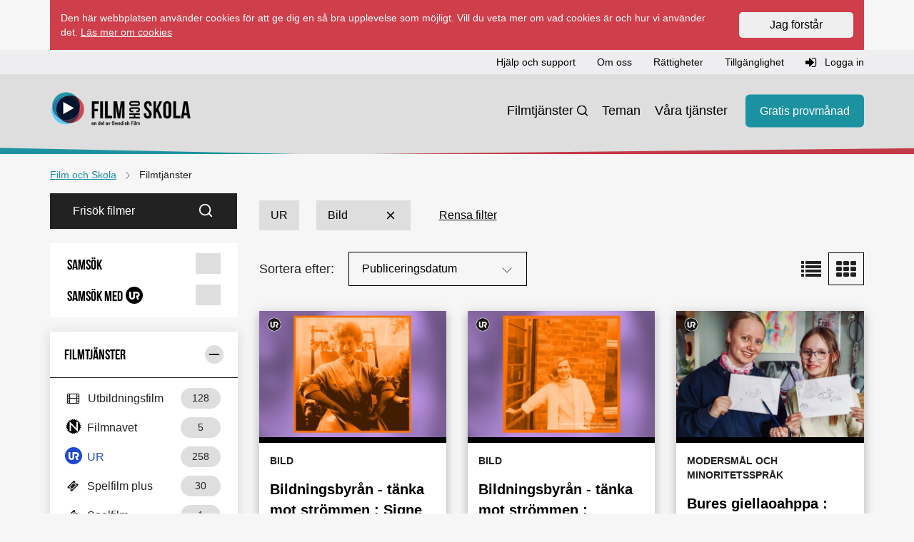

--- FILE ---
content_type: text/html; charset=utf-8
request_url: https://filmochskola.se/Sok/?s=bild&context=ur
body_size: 62302
content:



<!DOCTYPE html>
<html class="no-js" lang="sv">
<head>
    <meta charset="utf-8">
    <meta http-equiv="Content-Type" content="text/html; charset=utf-8">
    <link rel="icon shortcut" href="/Static/assets/img/favicon.ico">
    <meta name="viewport" content="width=device-width, initial-scale=1.0" />
    <meta http-equiv="X-UA-Compatible" content="IE=Edge" />
    <meta name="description" content="Det finns flera s&#228;tt att s&#246;ka efter film p&#229; Film och Skola. S&#246;k film via &quot;Teman&quot; eller via n&#229;gon av filmt&#228;nsterna: Utbildningsfilm, Filmnavet, Spelfilm,..." />
        <meta property="og:description" content="Det finns flera s&#228;tt att s&#246;ka efter film p&#229; Film och Skola. S&#246;k film via &quot;Teman&quot; eller via n&#229;gon av filmt&#228;nsterna: Utbildningsfilm, Filmnavet, Spelfilm,...;" />
    <title>S&#246;kresultat</title>

    <link href="/Static/css/main.css" rel="stylesheet"/>

    <script src="/Static/js/modernizr.js"></script>
<script src="/Static/js/respond.js"></script>


    
    

    <!-- Google Tag Manager -->
    <script>
        (function (w, d, s, l, i) {
            w[l] = w[l] || [];
            w[l].push({
                'gtm.start':
                    new Date().getTime(), event: 'gtm.js'
            });
            var f = d.getElementsByTagName(s)[0], j = d.createElement(s), dl = l != 'dataLayer' ? '&l=' + l : '';
            j.async = true;
            j.src = 'https://www.googletagmanager.com/gtm.js?id=' + i + dl;
            f.parentNode.insertBefore(j, f);
        })(window, document, 'script', 'dataLayer', 'GTM-WSKSK6N');</script>
    <!-- End Google Tag Manager -->

    

    <link href="/Static/css/nouislider.min.css" rel="stylesheet">
    <script src="/Static/js/nouislider.min.js"></script>
    <script src="/Static/js/ofi.min.js"></script>

</head>
<body class="page- ur">

    <a class="sr-only sr-only-focusable" href="#main" tabindex="0">
        <div class="container"><span class="skiplink-text">Hoppa till innehåll</span></div>
    </a>

        <div class="container " id="js-cookie-disclaimer">
        <div class="cookiedisclaimer">
            <div class="row">
                <div class="col-xs-12 col-sm-10">
                    <p><span>Den här webbplatsen använder cookies för att ge dig en så bra upplevelse som möjligt. Vill du veta mer om vad cookies är och hur vi använder det.&nbsp;</span><a href="/hjalp-support/Vad-ar-cookies/">Läs mer om cookies</a></p>
                </div>
                <div class="col-xs-12 col-sm-2">
                    <form action="/_rest/acceptcookiesdisclaimer" class="js-accept-cookie" method="post">
                        <button class="btn btn--blue w-100">Jag förstår</button>
                    </form>
                </div>
            </div>
        </div>
    </div>

    




<header>

    <div class="top-navbar">
        <div class="container">
            <div class="row">

                <!-- Topnav -->
                <div class="col-12">


<nav class="navbar-support navbar-collapse collapse" aria-label="Support and login">
    <ul class="nav-support navbar-nav nav inline">
            <li>
                <a href="/link/6280b92e842647858623c5d58c58725b.aspx" role="button">Hj&#228;lp och support</a>
            </li>
            <li>
                <a href="/link/d43a90c1fb2e4dbf828c85bd7535ffcf.aspx" role="button">Om oss</a>
            </li>
            <li>
                <a href="/link/93261913e5884d8d9d797b23017880f6.aspx" role="button">R&#228;ttigheter</a>
            </li>
            <li>
                <a href="/link/05d949a3d5c34cd8ab06613cdb274f11.aspx" role="button">Tillg&#228;nglighet</a>
            </li>
                        <li>
                    <a id="user-login" role="button" href="/login/?ReturnUrl=https://filmochskola.se/Sok/?s=bild&amp;context=ur">
                        <i class="fa fa-sign-in"></i> Logga in
                    </a>
                </li>
    </ul>
</nav>
                </div>

            </div>
        </div>
    </div>

    <div class="container">
        <!-- Header -->
        <div class="col-12">
            <div class="navbar-header">

                <!-- Logo MOBILE -->
                <a class="navbar-brand logo mobile-logo" href="/" aria-label="Startsida" title="Film och Skola logotyp"></a>

                <!-- Mobile nav -->
                <button type="button" class="navbar-toggle menu-toggle collapsed" data-toggle="collapse" data-target=".navbar-main" aria-label="reorder">
                    <i class="fa fa-reorder"></i>
                </button>

            </div>

        </div>
    </div>

    <nav aria-label="Huvudnavigation">
        <div id="" class="navbar navbar-main navbar-collapse collapse">
            <div class="container position-relative">

                <!-- Logo DESKTOP -->
                <a class="navbar-brand logo" href="/" aria-label="Startsida" title="Film och Skola logotyp"></a>

                <ul class="nav-secondary nav navbar-nav">
                            <li class="visible-xs">
                                <a id="user-login" role="button" href="/login/?ReturnUrl=/Sok/">
                                    <i class="fa fa-sign-in"></i> Logga in
                                </a>
                            </li>
                                                <li class="active  search-icon " >
                                <a href="/Sok/" class="nav-secondary-link">Filmtj&#228;nster</a>
                            </li>
                            <li class="   " >
                                <a href="/tema/" class="nav-secondary-link">Teman</a>
                            </li>
                            <li class="   " >
                                <a href="/vara-tjanster/" class="nav-secondary-link">V&#229;ra tj&#228;nster</a>
                            </li>
                    
                        <li>
                            <a href="/gratis-provmanad/" class="button button-primary nav-secondary-cta">Gratis provm&#229;nad</a>
                        </li>

                </ul>
            </div>
            <div class="gfx">
                <div class="inner"></div>
            </div>
        </div>
    </nav>
</header>

    <div class="container" id="signout-alert" style="display: none;">
        <div class="row">
            <div class="span12"></div>
            <div class="alert alert-dismissable alert-warning">
                Ditt konto används ifrån en annan enhet och du kommer nu bli utloggad. <i class="icon icon-remove"></i>
            </div>
        </div>
    </div>

    

    <!-- Breadcrumbs -->




    <div class="container d-print-none">
        <div class="row">
            <div class="col-12">
                <nav aria-label="Breadcrumb">
                    <ul class="breadcrumbs">
                                    <li class="breadcrumbs__item" itemtype="http://data-vocabulary.org/Breadcrumb">
                                        <a class="breadcrumbs__link" itemprop="url" href="/">
                                            <span itemprop="title">Film och Skola</span>
                                        </a>
                                        <svg xmlns="http://www.w3.org/2000/svg" width="24" height="24" viewBox="0 0 24 24" fill="none" stroke="currentColor" stroke-width="1" stroke-linecap="round" stroke-linejoin="round" class="divider-chevron" aria-hidden="true">
  <polyline points="6 9 12 15 18 9"></polyline>
</svg>
                                    </li>
                                    <li class="breadcrumbs__item" itemtype="http://data-vocabulary.org/Breadcrumb">
                                        <p aria-label="Aktuell sida">Filmtj&#228;nster</p>
                                    </li>
                    </ul>
                </nav>
            </div>
        </div>
    </div>




        
    <main id="main">
        <div class="container">
            <div class="row">
                    <div class="col-md-3">

                        
    <a class="sr-only sr-only-focusable" href="#tab-content">
        <span class="skiplink-text">Hoppa över sortering och filtrering</span>
    </a>
    <div class="panel panel-filter">
        <div class="navsearch-container">


<div class="quicksearch collapse">
    <form action="/Sok" method="GET" id="search-form">
        <div class="input-group" role="search">
            <input type="text" id="search" name="search" class="form-search" aria-label="Frisök filmer" placeholder="Frisök filmer" value="" />
            <span class="input-group-btn">
                <button class="btn btn-search" aria-label="Sök" type="submit">
                    <svg xmlns="http://www.w3.org/2000/svg" width="24" height="24" viewBox="0 0 24 24" fill="none" stroke="currentColor" stroke-width="2" stroke-linecap="round" stroke-linejoin="round" class="search-icon" aria-hidden="true">
  <circle cx="11" cy="11" r="8"></circle>
  <line x1="21" y1="21" x2="16.65" y2="16.65"></line>
</svg>
                    <span class="sr-only">Sök</span>
                </button>
            </span>
            <input type="hidden" name="context" id="freetext-search-context" value="ur" />
            <input type="hidden" name="display" />
        </div>

    </form>
</div>
        </div>
    </div>

    <div class="panel panel-filter">
        <div class="tabnav-container">



<ul class="nav nav-tabs-filter all-filters">
    <li class=" tab-tag nav-tab-all" data-title="Samsök">
        <a href="/Sok/?s=bild&amp;context=all" class="nav-tab-link" role="button" aria-label="Samsök">
            <span class="item-text type-bebas-neue"> Samsök </span>
            <span class="pull-right search-hits"> <i class="fa "></i> </span>
        </a>
    </li>
    <li class=" tab-tag nav-tab-education" data-title="Samsök med UR">
        <a href="/Sok/?s=bild&amp;context=allInclUr" class="nav-tab-link" role="button" aria-label="Samsök med UR">
            <span class="item-text type-bebas-neue"> Samsök med <svg xmlns="http://www.w3.org/2000/svg" preserveAspectRatio="none" viewBox="0 0 410 410" class="ur-icon" aria-hidden="true">
  <circle r="205" cy="205" cx="205" fill="#181818" />
  <path d="M332.2 210.7c2.8-7.1 3.5-14.8 3.5-24 0-19.1-5.7-33.2-19.1-47.4-12-12.7-29.7-19.1-51.6-19.1h-85.5v122.3c0 7.1-2.8 13.4-7.8 17.7-4.9 4.9-11.3 7.1-18.4 7.1-7.1 0-13.4-2.1-18.4-7.1-4.9-4.9-7.8-10.6-7.8-17.7V120.2H84.8v119.5c0 19.1 7.1 36.1 21.2 48.8 14.8 14.1 29 20.5 47.4 20.5 19.8 0 36.8-7.1 50.9-20.5 12.7-12 18.4-27.6 18.4-48.8v-78.5h45.9c7.1 0 12.7 2.8 17.7 7.8 4.9 4.9 7.1 11.3 7.1 18.4 0 7.1-2.1 12.7-7.1 18.4-4.9 4.9-10.6 7.8-17.7 7.8h-29.7l39.6 94.7H323l-27.6-65c12.7-3.5 20.5-9.9 20.5-9.9 8.6-7.9 13.5-16.4 16.3-22.7" fill="#fff" />
</svg> </span>
            <span class="pull-right search-hits"> <i class="fa "></i> </span> 
        </a>
    </li>
</ul>

        </div>
    </div>

    <div class="facette-card">
        <div class="panel panel-filter">
            <div class="tabnav-container">
                <h4 class="panel-title">
                    <button class="accordion-toggle type-bebas-neue collapsed" data-toggle="collapse" data-parent="#accordion" data-target="#filter-Services">
                        Filmtjänster
                        <svg xmlns="http://www.w3.org/2000/svg" width="24" height="24" viewBox="0 0 24 24" fill="none" stroke="currentColor" stroke-width="2" stroke-linecap="round" stroke-linejoin="round" class="plus-icon" aria-hidden="true">
  <line x1="12" y1="5" x2="12" y2="19"></line>
  <line x1="5" y1="12" x2="19" y2="12"></line>
</svg>
                        <svg xmlns="http://www.w3.org/2000/svg" width="24" height="24" viewBox="0 0 24 24" fill="none" stroke="currentColor" stroke-width="2" stroke-linecap="round" stroke-linejoin="round" class="minus-icon" aria-hidden="true">
  <line x1="5" y1="12" x2="19" y2="12"></line>
</svg>
                    </button>
                </h4>
                <div id="filter-Services" class="panel-collapse collapse">


<ul class="nav nav-tabs-filter">
    <li class=" tab-tag nav-tab-education" data-title="Utbildningsfilm">
        <a href="/Sok/?s=bild&amp;context=education" class="nav-tab-link" role="button" aria-label="Utbildningsfilm 128 st">
            <i class="fa fa-film"></i>
            <span class="item-text"> Utbildningsfilm </span>
            <span class="pull-right search-hits"> 128 </span>
        </a>
    </li>
    <li class=" tab-tag nav-tab-filmnavet" data-title="Filmnavet">
        <a href="/Sok/?s=bild&amp;context=filmnavet" class="nav-tab-link" role="button" aria-label="Filmavet 5 st">
            <svg id="Layer_2" class="filmnavet-icon" data-name="Layer 2" xmlns="http://www.w3.org/2000/svg" viewBox="0 0 500 500" aria-hidden="true">
  <path d="M443.15,250.65c0-3-.1-5.94-.23-8.89l18.91,1.55a13.37,13.37,0,0,0-.07-1.42,210.28,210.28,0,0,0-4.06-34.48s0,0,0,0l-18.59,3.93A189.12,189.12,0,0,0,434,192l19-3.2s-7.25-21.69-12.55-32.58c-.33-.72-.68-1.46-1.08-2.18l-17,9.43a188.39,188.39,0,0,0-10.09-17.57l18-8.21v0l-.08-.1a211.3,211.3,0,0,0-22-29.74s0,0-.06,0l-.06-.06-14.42,13.88c-4.32-4.79-8.85-9.38-13.62-13.71l16.46-12.29s-.06,0-.08-.05a211.46,211.46,0,0,0-29.67-23.9.3.3,0,0,0-.15-.09L355.87,89.05a180,180,0,0,0-17.15-10L350,61.52s-.1-.07-.14-.09A209.24,209.24,0,0,0,317,47.15a.65.65,0,0,0-.21-.07l-6.3,20a183.36,183.36,0,0,0-18.93-5.19l5.33-20.41c-.13,0-24-3.73-35-4.41l-.68,20.64q-5.62-.34-11.38-.34c-2.77,0-5.51,0-8.27.18l1-21.18c-.27,0-24.35,1.89-35.86,4.3l4.45,20.56a192.25,192.25,0,0,0-18.9,4.84S187,45.85,187,45.85A206.77,206.77,0,0,0,154.66,59L163.9,77.5q-8.27,4.09-16.06,9L136.9,69.21a1,1,0,0,0-.27.15,207.54,207.54,0,0,0-27.41,20.88c-.45.36-.87.74-1.29,1.14l15.26,13.27A194.11,194.11,0,0,0,108.33,119L94.19,105.1l-.06,0a213.22,213.22,0,0,0-21.75,28.21.23.23,0,0,0-.08.09l17,9.58a185.34,185.34,0,0,0-9.65,16l-17.4-8.25a.16.16,0,0,1-.06.05l0,.15A208.85,208.85,0,0,0,48.75,182.8s0,.06,0,.08l18.58,4.22a191.39,191.39,0,0,0-5.93,20.62L43,204.23s0,.06,0,.1a.16.16,0,0,0,0,.09,212.39,212.39,0,0,0-4.45,32.92,1,1,0,0,0,0,.34L57,238c-.29,4.18-.42,8.4-.42,12.64,0,2.35,0,4.68.13,7l-18.53-1.1v.09a.78.78,0,0,0,0,.21,211.68,211.68,0,0,0,3.69,33.65.16.16,0,0,0,0,.09l18.32-2.48a181.62,181.62,0,0,0,4.55,18.36L47,311.6a.23.23,0,0,0,0,.11,211.18,211.18,0,0,0,12.42,32,5,5,0,0,0,.32.6L75.9,335a191.83,191.83,0,0,0,9.24,16.83l-15.79,10a.07.07,0,0,0,0,.06l0,.06.07.11a211.15,211.15,0,0,0,21.06,28.76,1.27,1.27,0,0,0,.22.26l12.42-14.5a197.43,197.43,0,0,0,15.51,16L104.26,405.2a.41.41,0,0,0,.11.07,210.54,210.54,0,0,0,27.13,22s.08,0,.1.08l11.15-15.77q7.5,5,15.47,9.31l-9.94,16.7c.34.21.7.4,1.06.59a209.4,209.4,0,0,0,32.73,14.38l4.19-19.32A190.71,190.71,0,0,0,205,438.71l-4.79,19.12a.6.6,0,0,0,.24.05,204.73,204.73,0,0,0,35.09,5.38.13.13,0,0,0,.09,0l-.21-19.88c4.79.36,9.58.53,14.43.53,2.71,0,5.39-.06,8.1-.17l-.43,19.86a17.6,17.6,0,0,0,1.79-.08,206.57,206.57,0,0,0,32.38-3.91h.06l-3.39-19.52c6.34-1.29,12.57-2.9,18.7-4.77l4,19.42s0,0,.09,0a206,206,0,0,0,35.61-14.5.15.15,0,0,0,.1,0L335.48,424a196.33,196.33,0,0,0,18.19-10.24l8.75,17.53s.06,0,.07-.08a211.42,211.42,0,0,0,29.65-22.64l.08-.06-14.13-13.23a189.63,189.63,0,0,0,14.22-14l12.12,15.12s.06-.05.07-.07.06,0,.06-.08A212.29,212.29,0,0,0,428.68,365s0,0,0,0l-17.51-7.86a190.2,190.2,0,0,0,10.28-17.46l16.09,10a3.94,3.94,0,0,0,.19-.36,3.59,3.59,0,0,1,.17-.34,212,212,0,0,0,13.63-32.66c0-.05,0-.13.06-.2l-18.2-4.66a189.77,189.77,0,0,0,5-18.33l17.93,5.81a.64.64,0,0,0,0-.07,211.51,211.51,0,0,0,5-34.19q.09-.82.12-1.65l-18.76-.21C443,258.74,443.15,254.7,443.15,250.65ZM374.72,405.48,174,196.15,175.41,388h-42V96.7L334.1,307.13l-1.39-192.94h42Z"></path>
</svg>
            <span class="item-text"> Filmnavet </span>
            <span class="pull-right search-hits"> 5 </span>
        </a>
    </li>
    <li class="active tab-tag nav-tab-ur" data-title="UR">
        <a href="/Sok/?s=bild&amp;context=ur" class="nav-tab-link" role="button" aria-label="UR 258 st">
            <svg xmlns="http://www.w3.org/2000/svg" preserveAspectRatio="none" viewBox="0 0 410 410" class="ur-icon" aria-hidden="true">
  <circle r="205" cy="205" cx="205" fill="#181818" />
  <path d="M332.2 210.7c2.8-7.1 3.5-14.8 3.5-24 0-19.1-5.7-33.2-19.1-47.4-12-12.7-29.7-19.1-51.6-19.1h-85.5v122.3c0 7.1-2.8 13.4-7.8 17.7-4.9 4.9-11.3 7.1-18.4 7.1-7.1 0-13.4-2.1-18.4-7.1-4.9-4.9-7.8-10.6-7.8-17.7V120.2H84.8v119.5c0 19.1 7.1 36.1 21.2 48.8 14.8 14.1 29 20.5 47.4 20.5 19.8 0 36.8-7.1 50.9-20.5 12.7-12 18.4-27.6 18.4-48.8v-78.5h45.9c7.1 0 12.7 2.8 17.7 7.8 4.9 4.9 7.1 11.3 7.1 18.4 0 7.1-2.1 12.7-7.1 18.4-4.9 4.9-10.6 7.8-17.7 7.8h-29.7l39.6 94.7H323l-27.6-65c12.7-3.5 20.5-9.9 20.5-9.9 8.6-7.9 13.5-16.4 16.3-22.7" fill="#fff" />
</svg>
            <span class="item-text"> UR </span>
            <span class="pull-right search-hits"> 258 </span>
        </a>
    </li>
    <li class=" tab-tag nav-tab-fiction-plus" data-title="Spelfilm plus">
        <a href="/Sok/?s=bild&amp;context=fiction-plus" class="nav-tab-link" role="button" aria-label="Spelfilm Plus 30 st">
            <i class="fa fa-ticket"></i>
            <span class="item-text"> Spelfilm plus </span>
            <span class="pull-right search-hits"> 30 </span>
        </a>
    </li>
        <li class=" tab-tag nav-tab-fiction" data-title="Spelfilm">
            <a href="/Sok/?s=bild&amp;context=fiction" class="nav-tab-link" role="button" aria-label="Spelfilm 1 st">
                <i class="fa fa-ticket"></i>
                <span class="item-text"> Spelfilm </span>
                <span class="pull-right search-hits"> 1 </span>
            </a>
        </li>
    
</ul>

                </div>
            </div>
        </div>
    </div>

    <div id="all-facettes">
            <div class="facette-card">
                    <div class="panel panel-filter">
        <h4 class="panel-title">
            <button class="accordion-toggle collapsed type-bebas-neue" data-toggle="collapse" data-parent="#accordion" data-target="#filter-Subjects" aria-label="Begränsa urval med: &#196;mnen">
                &#196;mnen
                <svg xmlns="http://www.w3.org/2000/svg" width="24" height="24" viewBox="0 0 24 24" fill="none" stroke="currentColor" stroke-width="2" stroke-linecap="round" stroke-linejoin="round" class="plus-icon" aria-hidden="true">
  <line x1="12" y1="5" x2="12" y2="19"></line>
  <line x1="5" y1="12" x2="19" y2="12"></line>
</svg>
                <svg xmlns="http://www.w3.org/2000/svg" width="24" height="24" viewBox="0 0 24 24" fill="none" stroke="currentColor" stroke-width="2" stroke-linecap="round" stroke-linejoin="round" class="minus-icon" aria-hidden="true">
  <line x1="5" y1="12" x2="19" y2="12"></line>
</svg>
            </button>

        </h4>
        <div id="filter-Subjects" class="panel-collapse collapse">

            <ul class="list-group">
                        <li>
                            <a class="list-group-item" href="/sok/?s=bild%3bbiologi&amp;context=ur" aria-label="Biologi 18 st">
                                <span class="badge">18</span>
                                Biologi
                            </a>
                        </li>
                        <li>
                            <a class="list-group-item" href="/sok/?s=bild%3bfysik&amp;context=ur" aria-label="Fysik 2 st">
                                <span class="badge">2</span>
                                Fysik
                            </a>
                        </li>
                        <li>
                            <a class="list-group-item" href="/sok/?s=bild%3bgeografi&amp;context=ur" aria-label="Geografi 1 st">
                                <span class="badge">1</span>
                                Geografi
                            </a>
                        </li>
                        <li>
                            <a class="list-group-item" href="/sok/?s=bild%3bhistoria&amp;context=ur" aria-label="Historia 27 st">
                                <span class="badge">27</span>
                                Historia
                            </a>
                        </li>
                        <li>
                            <a class="list-group-item" href="/sok/?s=bild%3bidrott-och-halsa&amp;context=ur" aria-label="Idrott och h&#228;lsa 6 st">
                                <span class="badge">6</span>
                                Idrott och h&#228;lsa
                            </a>
                        </li>
                        <li>
                            <a class="list-group-item" href="/sok/?s=bild%3binformation-och-media&amp;context=ur" aria-label="Information och media 63 st">
                                <span class="badge">63</span>
                                Information och media
                            </a>
                        </li>
                        <li>
                            <a class="list-group-item" href="/sok/?s=bild%3bmodersmal-och-minoritetssprak&amp;context=ur" aria-label="Modersm&#229;l och minoritetsspr&#229;k 5 st">
                                <span class="badge">5</span>
                                Modersm&#229;l och minoritetsspr&#229;k
                            </a>
                        </li>
                        <li>
                            <a class="list-group-item" href="/sok/?s=bild%3bmusik&amp;context=ur" aria-label="Musik 2 st">
                                <span class="badge">2</span>
                                Musik
                            </a>
                        </li>
                        <li>
                            <a class="list-group-item" href="/sok/?s=bild%3bpedagogiska-fragor&amp;context=ur" aria-label="Pedagogiska fr&#229;gor 4 st">
                                <span class="badge">4</span>
                                Pedagogiska fr&#229;gor
                            </a>
                        </li>
                        <li>
                            <a class="list-group-item" href="/sok/?s=bild%3breligionskunskap&amp;context=ur" aria-label="Religionskunskap 7 st">
                                <span class="badge">7</span>
                                Religionskunskap
                            </a>
                        </li>
                        <li>
                            <a class="list-group-item" href="/sok/?s=bild%3bsamhallskunskap&amp;context=ur" aria-label="Samh&#228;llskunskap 46 st">
                                <span class="badge">46</span>
                                Samh&#228;llskunskap
                            </a>
                        </li>
                        <li>
                            <a class="list-group-item" href="/sok/?s=bild%3bsexualitet-samtycke-och-relationer&amp;context=ur" aria-label="Sexualitet, samtycke och relationer 11 st">
                                <span class="badge">11</span>
                                Sexualitet, samtycke och relationer
                            </a>
                        </li>
                        <li>
                            <a class="list-group-item" href="/sok/?s=bild%3bslojd&amp;context=ur" aria-label="Sl&#246;jd 6 st">
                                <span class="badge">6</span>
                                Sl&#246;jd
                            </a>
                        </li>
                        <li>
                            <a class="list-group-item" href="/sok/?s=bild%3bsvenska&amp;context=ur" aria-label="Svenska 8 st">
                                <span class="badge">8</span>
                                Svenska
                            </a>
                        </li>
                        <li>
                            <a class="list-group-item" href="/sok/?s=bild%3bteknik&amp;context=ur" aria-label="Teknik 14 st">
                                <span class="badge">14</span>
                                Teknik
                            </a>
                        </li>
                        <li>
                            <a class="list-group-item" href="/sok/?s=bild%3bvardegrund&amp;context=ur" aria-label="V&#228;rdegrund 9 st">
                                <span class="badge">9</span>
                                V&#228;rdegrund
                            </a>
                        </li>
            </ul>
        </div>
    </div>

            </div>
            <div class="facette-card">
                    <div class="panel panel-filter">
        <h4 class="panel-title">
            <button class="accordion-toggle collapsed type-bebas-neue" data-toggle="collapse" data-parent="#accordion" data-target="#filter-Targets" aria-label="Begränsa urval med: M&#229;lgrupper">
                M&#229;lgrupper
                <svg xmlns="http://www.w3.org/2000/svg" width="24" height="24" viewBox="0 0 24 24" fill="none" stroke="currentColor" stroke-width="2" stroke-linecap="round" stroke-linejoin="round" class="plus-icon" aria-hidden="true">
  <line x1="12" y1="5" x2="12" y2="19"></line>
  <line x1="5" y1="12" x2="19" y2="12"></line>
</svg>
                <svg xmlns="http://www.w3.org/2000/svg" width="24" height="24" viewBox="0 0 24 24" fill="none" stroke="currentColor" stroke-width="2" stroke-linecap="round" stroke-linejoin="round" class="minus-icon" aria-hidden="true">
  <line x1="5" y1="12" x2="19" y2="12"></line>
</svg>
            </button>

        </h4>
        <div id="filter-Targets" class="panel-collapse collapse">

            <ul class="list-group">
                        <li>
                            <a class="list-group-item" href="/sok/?s=bild&amp;context=ur&amp;t=forskola" aria-label="F&#246;rskola 11 st">
                                <span class="badge">11</span>
                                F&#246;rskola
                            </a>
                        </li>
                        <li>
                            <a class="list-group-item" href="/sok/?s=bild&amp;context=ur&amp;t=grundskola-4-6" aria-label="Grundskola 4-6 20 st">
                                <span class="badge">20</span>
                                Grundskola 4-6
                            </a>
                        </li>
                        <li>
                            <a class="list-group-item" href="/sok/?s=bild&amp;context=ur&amp;t=grundskola-7-9" aria-label="Grundskola 7-9 49 st">
                                <span class="badge">49</span>
                                Grundskola 7-9
                            </a>
                        </li>
                        <li>
                            <a class="list-group-item" href="/sok/?s=bild&amp;context=ur&amp;t=grundskola-f-3" aria-label="Grundskola F-3 18 st">
                                <span class="badge">18</span>
                                Grundskola F-3
                            </a>
                        </li>
                        <li>
                            <a class="list-group-item" href="/sok/?s=bild&amp;context=ur&amp;t=gymnasieskola" aria-label="Gymnasieskola 64 st">
                                <span class="badge">64</span>
                                Gymnasieskola
                            </a>
                        </li>
                        <li>
                            <a class="list-group-item" href="/sok/?s=bild&amp;context=ur&amp;t=vuxenutbildning" aria-label="Vuxenutbildning 64 st">
                                <span class="badge">64</span>
                                Vuxenutbildning
                            </a>
                        </li>
            </ul>
        </div>
    </div>

            </div>
            <div class="facette-card">
                    <div class="panel panel-filter">
        <h4 class="panel-title">
            <button class="accordion-toggle collapsed type-bebas-neue" data-toggle="collapse" data-parent="#accordion" data-target="#filter-SpokenLanguages" aria-label="Begränsa urval med: Talade spr&#229;k">
                Talade spr&#229;k
                <svg xmlns="http://www.w3.org/2000/svg" width="24" height="24" viewBox="0 0 24 24" fill="none" stroke="currentColor" stroke-width="2" stroke-linecap="round" stroke-linejoin="round" class="plus-icon" aria-hidden="true">
  <line x1="12" y1="5" x2="12" y2="19"></line>
  <line x1="5" y1="12" x2="19" y2="12"></line>
</svg>
                <svg xmlns="http://www.w3.org/2000/svg" width="24" height="24" viewBox="0 0 24 24" fill="none" stroke="currentColor" stroke-width="2" stroke-linecap="round" stroke-linejoin="round" class="minus-icon" aria-hidden="true">
  <line x1="5" y1="12" x2="19" y2="12"></line>
</svg>
            </button>

        </h4>
        <div id="filter-SpokenLanguages" class="panel-collapse collapse">

            <ul class="list-group">
                        <li>
                            <a class="list-group-item" href="/sok/?s=bild&amp;context=ur&amp;slang=danska" aria-label="Danska 1 st">
                                <span class="badge">1</span>
                                Danska
                            </a>
                        </li>
                        <li>
                            <a class="list-group-item" href="/sok/?s=bild&amp;context=ur&amp;slang=engelska" aria-label="Engelska 7 st">
                                <span class="badge">7</span>
                                Engelska
                            </a>
                        </li>
                        <li>
                            <a class="list-group-item" href="/sok/?s=bild&amp;context=ur&amp;slang=svenska" aria-label="Svenska 139 st">
                                <span class="badge">139</span>
                                Svenska
                            </a>
                        </li>
            </ul>
        </div>
    </div>

            </div>
            <div class="facette-card">
                
            </div>
        <div class="facette-card">
            <div class="panel panel-filter">
    <h4 class="panel-title">
        <button class="accordion-toggle collapsed type-bebas-neue" data-toggle="collapse" data-target=#filter-runtime data-parent="#accordion" href="#filter-runtime" aria-label="Begränsa urval med: Speltid">
            Speltid
            <svg xmlns="http://www.w3.org/2000/svg" width="24" height="24" viewBox="0 0 24 24" fill="none" stroke="currentColor" stroke-width="2" stroke-linecap="round" stroke-linejoin="round" class="plus-icon" aria-hidden="true">
  <line x1="12" y1="5" x2="12" y2="19"></line>
  <line x1="5" y1="12" x2="19" y2="12"></line>
</svg>
            <svg xmlns="http://www.w3.org/2000/svg" width="24" height="24" viewBox="0 0 24 24" fill="none" stroke="currentColor" stroke-width="2" stroke-linecap="round" stroke-linejoin="round" class="minus-icon" aria-hidden="true">
  <line x1="5" y1="12" x2="19" y2="12"></line>
</svg>
        </button>
    </h4>
    <div id="filter-runtime" class="panel-collapse collapse">

        <div class="slider-container">
            <div class="slider"></div>

            <div class="time-container">
                <input type="number" aria-label="Min speltid" min="1" max="150" class="time-lower" value="0"></input>
                <hr />
                <input type="number" aria-label="Max speltid" min="1" max="150" class="time-upper" value="150"></input>
            </div>
            <a href="" role="button" class="btn btn-update">Uppdatera</a>

        </div>

    </div>
</div>
        </div>
    </div>


                    </div>

                <div class="col-sm-12 col-md-9" id="main-content">
                    
    <div class="row">
        <div class="col-md-12">
            <!-- Nav tabs -->
            







<!-- Tab panes -->
<div class="filter-content">
    <p id="film-category" class="inactive"></p>

    <!-- Rensa filter -->
        <!-- Filter tags -->
        <ul class="list-filter-tags">











    <li>
        <a href="/Sok?context=ur">
            
            Bild
            <svg xmlns="http://www.w3.org/2000/svg" width="24" height="24" viewBox="0 0 24 24" fill="none" stroke="currentColor" stroke-width="2" stroke-linecap="round" stroke-linejoin="round" class="remove-icon" aria-hidden="true">
  <line x1="18" y1="6" x2="6" y2="18"></line>
  <line x1="6" y1="6" x2="18" y2="18"></line>
</svg>
        </a>
    </li>

            












            


            <li class="clear">
                <a href="/Sok/" class="action" role="button">
                    Rensa filter
                </a>
            </li>

        </ul>

    <div class="sort-style">

        <!-- Sort dropdown -->
        <div class="sort-dropdown">

            <span> Sortera efter: </span>
            <ul class="list-filter-sort">
                <li>
                    <div class="dropdown m-5">

                        <button type="button" class="btn btn-block btn-block-text-left dropdown-toggle" data-toggle="dropdown" aria-haspopup="true" aria-expanded="false" aria-label="Sortera på:">
                            Publiceringsdatum <svg xmlns="http://www.w3.org/2000/svg" width="24" height="24" viewBox="0 0 24 24" fill="none" stroke="currentColor" stroke-width="1" stroke-linecap="round" stroke-linejoin="round" class="chevron-icon" aria-hidden="true">
  <polyline points="6 9 12 15 18 9"></polyline>
</svg>

                        </button>
                        <ul class="dropdown-menu" id="orderBy">
                            <li><a href="#" data-order="PageName" data-context="ur" class="order-item" role="button">Alfabetiskt</a></li>
                            <li><a href="#" data-order="PublishDate" data-context="ur" class="order-item" role="button">Publiceringsdatum</a></li>
                            <li><a href="#" data-order="Release" data-context="ur" class="order-item" role="button">Releasedatum</a></li>
                        </ul>
                    </div>
                </li>
            </ul>

        </div>

        <!-- List view toggle -->
        <div class="sort-display">

            <a href="/Sok/?s=bild&amp;context=ur&amp;display=list" data-display="list" class="js-switch-display-button" aria-label="Visa upp filmer i lista" role="button">
                <div class="visible-md visible-lg display-button ">
                    <i class="fa fa-list"></i>
                </div>
            </a>

            <a href="/Sok/?s=bild&amp;context=ur&amp;display=grid" data-display="grid" class="js-switch-display-button" aria-label="Visa upp bilder i rutnät" role="button">
                <div class="visible-md visible-lg display-button active">
                    <i class="fa fa-th"></i>
                </div>
            </a>

        </div>

    </div>

</div>


<div class="tab-content" name="tab-content" id="tab-content">



<div class="tab-pane active">
            <div class="playmovies row ur playmovies-grid">
                    <article aria-label="film" class="panel panel-movie col-xs-12 col-sm-4 ur">
                        <a href="/ur/b/bildningsbyran---tanka-mot-strommen/signe-maria-thiel-banade-vag-for-thielska-galleriet--men-glomdes-av-historien/">

                            <div class="panel-image">

                                    <i class="fa fa-ur panel-icon"></i>

                                <img src="https://assets.ur.se/id/240293/images/1_l.jpg" alt="" />
                            </div>

                            <div class="panel-body movie-teaser-body">

                                <div class="panel-cat">
Bild                                </div>


                                <p>
                                    <strong class="movie-title">Bildningsbyr&#229;n - t&#228;nka mot str&#246;mmen : Signe Maria ...</strong>
                                </p>

                                <p class="movie-description">H&#246;r den f&#228;ngslande ber&#228;ttelsen om arbetarflickan fr&#229;n S&#246;dermalm som tog sig hela v&#228;gen in i kulturens finrum. Ett liv i lyx f&#229;r ett dramatiskt slut och som ensam &#228;nka med stora skulder tvingas Signe...</p>
                                <p class="runtime">
                                    <svg xmlns="http://www.w3.org/2000/svg" width="24" height="24" viewBox="0 0 24 24" fill="none" stroke="currentColor" stroke-width="2" stroke-linecap="round" stroke-linejoin="round" class="clock-icon" aria-hidden="true">
  <circle cx="12" cy="12" r="10"></circle>
  <polyline points="12 6 12 12 16 14"></polyline>
</svg>
                                    28 min
                                </p>
                            </div>

                        </a>

                    </article>
                    <article aria-label="film" class="panel panel-movie col-xs-12 col-sm-4 ur">
                        <a href="/ur/b/bildningsbyran---tanka-mot-strommen/lillhagenmalarna--konst-som-terapi/">

                            <div class="panel-image">

                                    <i class="fa fa-ur panel-icon"></i>

                                <img src="https://assets.ur.se/id/240295/images/1_l.jpg" alt="" />
                            </div>

                            <div class="panel-body movie-teaser-body">

                                <div class="panel-cat">
Bild                                </div>


                                <p>
                                    <strong class="movie-title">Bildningsbyr&#229;n - t&#228;nka mot str&#246;mmen : Lillhagenm&#229;l...</strong>
                                </p>

                                <p class="movie-description">Eva White startade den banbrytande satsningen Lillhagens studieverksamhet och la grunden f&#246;r det som idag kallas Lillhagenm&#229;larna. Med envishet och nyt&#228;nkande skapade hon en milj&#246; d&#228;r patienter fick...</p>
                                <p class="runtime">
                                    <svg xmlns="http://www.w3.org/2000/svg" width="24" height="24" viewBox="0 0 24 24" fill="none" stroke="currentColor" stroke-width="2" stroke-linecap="round" stroke-linejoin="round" class="clock-icon" aria-hidden="true">
  <circle cx="12" cy="12" r="10"></circle>
  <polyline points="12 6 12 12 16 14"></polyline>
</svg>
                                    28 min
                                </p>
                            </div>

                        </a>

                    </article>
                    <article aria-label="film" class="panel panel-movie col-xs-12 col-sm-4 ur">
                        <a href="/ur/b/bures-giellaoahppa/renbilder-och-forsta-formen/">

                            <div class="panel-image">

                                    <i class="fa fa-ur panel-icon"></i>

                                <img src="https://assets.ur.se/id/243135/images/1_l.jpg" alt="" />
                            </div>

                            <div class="panel-body movie-teaser-body">

                                <div class="panel-cat">
Modersm&#229;l och minoritetsspr&#229;k                                </div>


                                <p>
                                    <strong class="movie-title">Bures giellaoahppa : Renbilder och f&#246;rsta formen</strong>
                                </p>

                                <p class="movie-description">&#193;ile-Elida har alltid &#228;lskat att teckna och m&#229;la. Tillsammans fotograferar &#193;ile-Elida och Ayla en s&#246;t ren som de sedan ritar av. F&#246;rutom skapandet f&#229;r vi l&#228;ra oss om substantivens kasusformer...</p>
                                <p class="runtime">
                                    <svg xmlns="http://www.w3.org/2000/svg" width="24" height="24" viewBox="0 0 24 24" fill="none" stroke="currentColor" stroke-width="2" stroke-linecap="round" stroke-linejoin="round" class="clock-icon" aria-hidden="true">
  <circle cx="12" cy="12" r="10"></circle>
  <polyline points="12 6 12 12 16 14"></polyline>
</svg>
                                    11 min
                                </p>
                            </div>

                        </a>

                    </article>
            </div>
            <div class="playmovies row ur playmovies-grid">
                    <article aria-label="film" class="panel panel-movie col-xs-12 col-sm-4 ur">
                        <a href="/ur/n/nyhetskoll---fordjupning/nyhetskoll---fordjupning--tre-historiska-konstkupper/">

                            <div class="panel-image">

                                    <i class="fa fa-ur panel-icon"></i>

                                <img src="https://assets.ur.se/id/243194/images/1_l.jpg" alt="" />
                            </div>

                            <div class="panel-body movie-teaser-body">

                                <div class="panel-cat">
Samh&#228;llskunskap                                </div>


                                <p>
                                    <strong class="movie-title">Nyhetskoll - f&#246;rdjupning : Tre historiska konstkup...</strong>
                                </p>

                                <p class="movie-description">Efter st&#246;lden p&#229; Louvren 2025 har konst- och juvelkupper blivit ett hett samtals&#228;mne. Nyhetskoll listar tre tidigare konstkupper.</p>
                                <p class="runtime">
                                    <svg xmlns="http://www.w3.org/2000/svg" width="24" height="24" viewBox="0 0 24 24" fill="none" stroke="currentColor" stroke-width="2" stroke-linecap="round" stroke-linejoin="round" class="clock-icon" aria-hidden="true">
  <circle cx="12" cy="12" r="10"></circle>
  <polyline points="12 6 12 12 16 14"></polyline>
</svg>
                                    1 min
                                </p>
                            </div>

                        </a>

                    </article>
                    <article aria-label="film" class="panel panel-movie col-xs-12 col-sm-4 ur">
                        <a href="/ur/i/i-skapandet-lever-vart-arv/gunnel-tjader---textilkonstnar-och-tornedalsk-allmogemalare/">

                            <div class="panel-image">

                                    <i class="fa fa-ur panel-icon"></i>

                                <img src="https://assets.ur.se/id/241464/images/1_l.jpg" alt="" />
                            </div>

                            <div class="panel-body movie-teaser-body">

                                <div class="panel-cat">
Modersm&#229;l och minoritetsspr&#229;k                                </div>


                                <p>
                                    <strong class="movie-title">I skapandet lever v&#229;rt arv : Gunnel Tj&#228;der - texti...</strong>
                                </p>

                                <p class="movie-description">Gunnel Tj&#228;der &#228;r en av f&#229; professionella dekorm&#229;lare i Sverige med kunskap om tornedalskt allmogem&#229;leri. Genom m&#229;leriet bevarar hon sin tornedalska identitet och den starka kopplingen till sina...</p>
                                <p class="runtime">
                                    <svg xmlns="http://www.w3.org/2000/svg" width="24" height="24" viewBox="0 0 24 24" fill="none" stroke="currentColor" stroke-width="2" stroke-linecap="round" stroke-linejoin="round" class="clock-icon" aria-hidden="true">
  <circle cx="12" cy="12" r="10"></circle>
  <polyline points="12 6 12 12 16 14"></polyline>
</svg>
                                    15 min
                                </p>
                            </div>

                        </a>

                    </article>
                    <article aria-label="film" class="panel panel-movie col-xs-12 col-sm-4 ur">
                        <a href="/ur/i/i-skapandet-lever-vart-arv/anders-skoglind---smed-och-serietecknare/">

                            <div class="panel-image">

                                    <i class="fa fa-ur panel-icon"></i>

                                <img src="https://assets.ur.se/id/241465/images/1_l.jpg" alt="" />
                            </div>

                            <div class="panel-body movie-teaser-body">

                                <div class="panel-cat">
Sl&#246;jd                                </div>


                                <p>
                                    <strong class="movie-title">I skapandet lever v&#229;rt arv : Anders Skoglind - sme...</strong>
                                </p>

                                <p class="movie-description">Mycket av Tornedalen finns med i det Anders Skoglind skapar, b&#229;de i smidet och i serietecknandet. Han &#228;r uppvuxen i byn Saittarova, d&#228;r sl&#228;kten funnits i flera generationer. I Kiruna tecknar han sina...</p>
                                <p class="runtime">
                                    <svg xmlns="http://www.w3.org/2000/svg" width="24" height="24" viewBox="0 0 24 24" fill="none" stroke="currentColor" stroke-width="2" stroke-linecap="round" stroke-linejoin="round" class="clock-icon" aria-hidden="true">
  <circle cx="12" cy="12" r="10"></circle>
  <polyline points="12 6 12 12 16 14"></polyline>
</svg>
                                    15 min
                                </p>
                            </div>

                        </a>

                    </article>
            </div>
            <div class="playmovies row ur playmovies-grid">
                    <article aria-label="film" class="panel panel-movie col-xs-12 col-sm-4 ur">
                        <a href="/ur/b/bildningsbyran---tanka-mot-strommen/allan-edwall--visdiktare-och-manniskoteater/">

                            <div class="panel-image">

                                    <i class="fa fa-ur panel-icon"></i>

                                <img src="https://assets.ur.se/id/240314/images/1_l.jpg" alt="" />
                            </div>

                            <div class="panel-body movie-teaser-body">

                                <div class="panel-cat">
Historia                                </div>


                                <p>
                                    <strong class="movie-title">Bildningsbyr&#229;n - t&#228;nka mot str&#246;mmen : Allan Edwall...</strong>
                                </p>

                                <p class="movie-description">Allan Edwall f&#246;ddes i den lilla bruksorten Hissmofors i J&#228;mtland, och blev en av Sveriges st&#246;rsta sk&#229;despelare under 1990-talet. Efter genombrottet i Hems&#246;borna blev han k&#228;nd f&#246;r gestaltningen av...</p>
                                <p class="runtime">
                                    <svg xmlns="http://www.w3.org/2000/svg" width="24" height="24" viewBox="0 0 24 24" fill="none" stroke="currentColor" stroke-width="2" stroke-linecap="round" stroke-linejoin="round" class="clock-icon" aria-hidden="true">
  <circle cx="12" cy="12" r="10"></circle>
  <polyline points="12 6 12 12 16 14"></polyline>
</svg>
                                    28 min
                                </p>
                            </div>

                        </a>

                    </article>
                    <article aria-label="film" class="panel panel-movie col-xs-12 col-sm-4 ur">
                        <a href="/ur/n/nyhetskoll---fordjupning/nyhetskoll---fordjupning--de-storsta-kontroverserna-kring-snovit/">

                            <div class="panel-image">

                                    <i class="fa fa-ur panel-icon"></i>

                                <img src="https://assets.ur.se/id/241672/images/1_l.jpg" alt="" />
                            </div>

                            <div class="panel-body movie-teaser-body">

                                <div class="panel-cat">
Samh&#228;llskunskap                                </div>


                                <p>
                                    <strong class="movie-title">Nyhetskoll - f&#246;rdjupning : De st&#246;rsta kontroverser...</strong>
                                </p>

                                <p class="movie-description">Disneys nya version av &quot;Sn&#246;vit&quot; har m&#246;tt kritik fr&#229;n alla h&#229;ll – fr&#229;n valet av huvudrollsinnehavaren Rachel Zegler till f&#246;r&#228;ndringar i ber&#228;ttelsens handling och de sju dv&#228;rgarna. M&#229;ngfald, trohet...</p>
                                <p class="runtime">
                                    <svg xmlns="http://www.w3.org/2000/svg" width="24" height="24" viewBox="0 0 24 24" fill="none" stroke="currentColor" stroke-width="2" stroke-linecap="round" stroke-linejoin="round" class="clock-icon" aria-hidden="true">
  <circle cx="12" cy="12" r="10"></circle>
  <polyline points="12 6 12 12 16 14"></polyline>
</svg>
                                    2 min
                                </p>
                            </div>

                        </a>

                    </article>
                    <article aria-label="film" class="panel panel-movie col-xs-12 col-sm-4 ur">
                        <a href="/ur/m/mediesnacket/vad-ar-konst/">

                            <div class="panel-image">

                                    <i class="fa fa-ur panel-icon"></i>

                                <img src="https://assets.ur.se/id/238483/images/1_l.jpg" alt="" />
                            </div>

                            <div class="panel-body movie-teaser-body">

                                <div class="panel-cat">
Bild                                </div>


                                <p>
                                    <strong class="movie-title">Mediesnacket : Vad &#228;r konst?</strong>
                                </p>

                                <p class="movie-description">Konstn&#228;ren Maurizio Cattelan tejpade upp en banan p&#229; v&#228;ggen. Bananen och tejpen har s&#229;lts f&#246;r stora summor pengar. Vi pratar om konstverket som f&#229;tt s&#229; stor uppm&#228;rksamhet, och att det faktiskt &#228;r ett...</p>
                                <p class="runtime">
                                    <svg xmlns="http://www.w3.org/2000/svg" width="24" height="24" viewBox="0 0 24 24" fill="none" stroke="currentColor" stroke-width="2" stroke-linecap="round" stroke-linejoin="round" class="clock-icon" aria-hidden="true">
  <circle cx="12" cy="12" r="10"></circle>
  <polyline points="12 6 12 12 16 14"></polyline>
</svg>
                                    2 min
                                </p>
                            </div>

                        </a>

                    </article>
            </div>
            <div class="playmovies row ur playmovies-grid">
                    <article aria-label="film" class="panel panel-movie col-xs-12 col-sm-4 ur">
                        <a href="/ur/f/fabriken/bildens-makt-i-krig/">

                            <div class="panel-image">

                                    <i class="fa fa-ur panel-icon"></i>

                                <img src="https://assets.ur.se/id/236890/images/1_l.jpg" alt="" />
                            </div>

                            <div class="panel-body movie-teaser-body">

                                <div class="panel-cat">
Information och media                                </div>


                                <p>
                                    <strong class="movie-title">Fabriken : Vittnesm&#229;l fr&#229;n f&#228;ltet – s&#229; &#228;r livet so...</strong>
                                </p>

                                <p class="movie-description">Fotografer i krigsdrabbade omr&#229;den st&#228;lls ofta inf&#246;r en utmanande balansg&#229;ng n&#228;r de ska skildra verkligheten och samtidigt inte bli f&#246;r grafiska eller tumma p&#229; etiken. Hur &#228;r det att arbeta som...</p>
                                <p class="runtime">
                                    <svg xmlns="http://www.w3.org/2000/svg" width="24" height="24" viewBox="0 0 24 24" fill="none" stroke="currentColor" stroke-width="2" stroke-linecap="round" stroke-linejoin="round" class="clock-icon" aria-hidden="true">
  <circle cx="12" cy="12" r="10"></circle>
  <polyline points="12 6 12 12 16 14"></polyline>
</svg>
                                    41 min
                                </p>
                            </div>

                        </a>

                    </article>
                    <article aria-label="film" class="panel panel-movie col-xs-12 col-sm-4 ur">
                        <a href="/ur/t/tisdagskollen/ingrid-malar---markus-lyssnar/">

                            <div class="panel-image">

                                    <i class="fa fa-ur panel-icon"></i>

                                <img src="https://assets.ur.se/id/238523/images/1_l.jpg" alt="" />
                            </div>

                            <div class="panel-body movie-teaser-body">

                                <div class="panel-cat">
Samh&#228;llskunskap                                </div>


                                <p>
                                    <strong class="movie-title">Tisdagskollen : Ingrid m&#229;lar - Markus lyssnar</strong>
                                </p>

                                <p class="movie-description">F&#228;rg, form och bilder i veckans Tisdagskoll!</p>
                                <p class="runtime">
                                    <svg xmlns="http://www.w3.org/2000/svg" width="24" height="24" viewBox="0 0 24 24" fill="none" stroke="currentColor" stroke-width="2" stroke-linecap="round" stroke-linejoin="round" class="clock-icon" aria-hidden="true">
  <circle cx="12" cy="12" r="10"></circle>
  <polyline points="12 6 12 12 16 14"></polyline>
</svg>
                                    6 min
                                </p>
                            </div>

                        </a>

                    </article>
                    <article aria-label="film" class="panel panel-movie col-xs-12 col-sm-4 ur">
                        <a href="/ur/b/bildningsbyran---tanka-mot-strommen/carl-milles--skulptorens-hemlighet/">

                            <div class="panel-image">

                                    <i class="fa fa-ur panel-icon"></i>

                                <img src="https://assets.ur.se/id/235727/images/1_l.jpg" alt="" />
                            </div>

                            <div class="panel-body movie-teaser-body">

                                <div class="panel-cat">
Historia                                </div>


                                <p>
                                    <strong class="movie-title">Bildningsbyr&#229;n - t&#228;nka mot str&#246;mmen : Carl Milles ...</strong>
                                </p>

                                <p class="movie-description">Den v&#228;rldsber&#246;mde skulpt&#246;ren Carl Milles verk finns att besk&#229;da i alla stora svenska st&#228;der. Bland de mest k&#228;nda &#228;r Poseidon i G&#246;teborg. Till hans hem, Millesg&#229;rden, kommer tiotusentals bes&#246;kare...</p>
                                <p class="runtime">
                                    <svg xmlns="http://www.w3.org/2000/svg" width="24" height="24" viewBox="0 0 24 24" fill="none" stroke="currentColor" stroke-width="2" stroke-linecap="round" stroke-linejoin="round" class="clock-icon" aria-hidden="true">
  <circle cx="12" cy="12" r="10"></circle>
  <polyline points="12 6 12 12 16 14"></polyline>
</svg>
                                    28 min
                                </p>
                            </div>

                        </a>

                    </article>
            </div>

    <nav role="navigation" aria-label="Paginering av sökresultat">
    <ul class="pagination pagination-sm">

                <li class="active"><a href="#" aria-current="true" aria-label="Nuvarande sida, sida 1">1</a></li>
                <li><a href="/Sok/?s=bild&amp;context=ur&amp;page=2" aria-label="Gå till sida 2" role="button">2</a></li>
                <li><a href="/Sok/?s=bild&amp;context=ur&amp;page=3" aria-label="Gå till sida 3" role="button">3</a></li>
                <li><a href="/Sok/?s=bild&amp;context=ur&amp;page=4" aria-label="Gå till sida 4" role="button">4</a></li>
                <li><a href="/Sok/?s=bild&amp;context=ur&amp;page=5" aria-label="Gå till sida 5" role="button">5</a></li>
                <li><a href="/Sok/?s=bild&amp;context=ur&amp;page=6" aria-label="Gå till sida 6" role="button">6</a></li>
                <li><a href="/Sok/?s=bild&amp;context=ur&amp;page=7" aria-label="Gå till sida 7" role="button">7</a></li>
                <li><a href="/Sok/?s=bild&amp;context=ur&amp;page=22" aria-label="Gå till sida ...22" role="button">...22</a></li>
                <li><a href="/Sok/?s=bild&amp;context=ur&amp;page=2" aria-label="Gå till sida &raquo;" role="button">&raquo;</a></li>
    </ul>
</nav>
</div>

</div>
        </div>
    </div>

                </div>
            </div>
        </div>
    </main>





    <div class="gfx-foot"></div>
    <footer role="contentinfo">
        <div class="container">

            <div class="col-xs-12 col-sm-6 col-md-9">
                <a class="logo-top" href="/" aria-label="Startsida">
                    <img src="/Static/assets/img/logo-lo-neg.png" alt="Film och Skola logotyp" />
                </a>
            </div>

            <div class="col-xs-12 col-sm-6 col-md-3">
                <a class="logo2-top" href="https://www.swedishfilm.com/" aria-label="Swedish Film">
                    <img src="/Static/assets/img/swedishfilm-logo.png" alt="Swedish film logo" />
                </a>
            </div>

            <ul class="list-unstyled">
                <li class="col-xs-12 col-sm-6 col-md-3 main-col">
                    <h3 class="col-title">Meny</h3>
                    <ul id="site-menu-links" class="list-unstyled footer-col">
<ul class="list-unstyled">
        <li><a href="/Sok/">Film</a></li>
        <li><a href="/vara-tjanster/">Om tj&#228;nsterna</a></li>
        <li><a href="/prisforfragan/">Prisf&#246;rfr&#229;gan</a></li>
        <li><a href="/gratis-provmanad/">Provm&#229;nad</a></li>
        <li><a href="/tema/">Tema</a></li>
</ul>

                    </ul>
                </li>
                <li class="col-xs-12 col-sm-6 col-md-3 main-col">
                    <h3 class="col-title">Hjälp</h3>
                    <ul id="site-help-links" class="list-unstyled footer-col">
<ul class="list-unstyled">
        <li><a href="/hjalp-support/">Hj&#228;lp och support</a></li>
        <li><a href="/braattveta/om_oss/">Om oss</a></li>
        <li><a href="/braattveta/Rattigheter/">R&#228;ttigheter</a></li>
        <li><a href="/braattveta/tillganglighet/">Tillg&#228;nglighet</a></li>
</ul>

                        <li class="empty hidden-xs hidden-md hidden-lg">-</li> <!--For bootstrap-grid wonky layout-->
                    </ul>
                </li>
                <li class="col-xs-12 col-sm-6 col-md-3 main-col">
                    <h3 class="col-title">Kontakt</h3>
                    <address class="col-xs-12 col-md-12 footer-col">
                        <p>Swedish Film AB<br />Film och Skola<br />Box 6014<br />17106 Solna<br /><a href="mailto:info@filmochskola.se">info@filmochskola.se</a></p>
                    </address>
                </li>
                <li class="col-xs-12 col-sm-6 col-md-3 main-col">
                    <h3 class="col-title">Telefon</h3>
                    <address class="col-xs-12 col-md-12 footer-col phone">
                        <p>Avtalsfrågor:<br />Tel 08-445 25 50<br /><br />Teknisk support:<br />010-470 65 40</p>
                    </address>
                </li>
            </ul>
        </div>
        <div class="container">
            <div class="footer-divider">
                <a href="https://www.swedishfilm.com/">&#169; Swedish Film AB 2026</a>
            </div>
        </div>
    </footer>

    <script src="/Static/js/jquery/jquery-1.10.2.min.js"></script>
<script src="/Static/js/jquery/jquery.validate.js"></script>
<script src="/Static/js/jquery/jquery.validate.unobtrusive.js"></script>
<script src="/Static/js/jquery/jquery.form.js"></script>

    <script src="/Static/js/bootstrap/bootstrap.js"></script>


    <script src="/Static/js/ajaxPost.js"></script>
<script src="/Static/js/main.js"></script>
<script src="/Static/js/plugins.js"></script>
<script src="/Static/js/olark.js"></script>


<script src="https://api.skolon.com/v1/plugins/menu/button.js"></script>


    
    <!-- Google Tag Manager (noscript) -->
    <noscript>
        <iframe src="https://www.googletagmanager.com/ns.html?id=GTM-WSKSK6N"
                height="0" width="0" style="display: none; visibility: hidden"></iframe>
    </noscript>
    <!-- End Google Tag Manager (noscript) -->

</body>
</html>